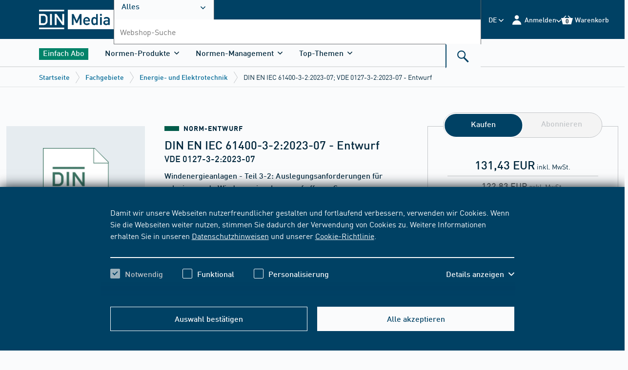

--- FILE ---
content_type: text/css;charset=UTF-8
request_url: https://www.dinmedia.de/resource/designs/frontend/dist/css/freshdesk/Freshdesk-Widget-CSS-852494-2.css
body_size: -289
content:
.beuth-hepdesk-button {
  background-color: #009CDE;
  background-image: url("https://s3-eu-central-1.amazonaws.com/euc-cdn.freshdesk.com/data/helpdesk/attachments/production/80037529340/original/tMYK5W9WzX4UyM8XtQeonSr0EKmEbc0T6A.png"); 
  background-position: 13px 12px;
  background-repeat: no-repeat;
  border: none;
  bottom: 45px;
  color: white;
  cursor: pointer;
  display: block;
  font-size: 19px;
  line-height: 1;
  padding: 13px 20px 15px 45px;
  position: fixed;
  right: 30px;
  z-index: 10;
}
#freshworks-frame-wrapper {
    right: 0 !important;
    bottom: 12px !important;
}
